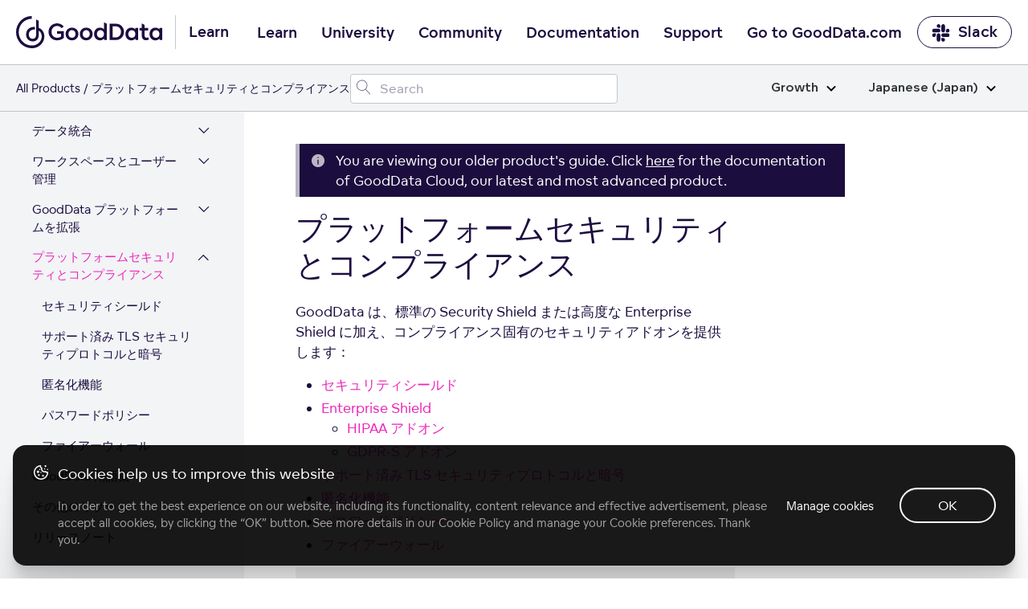

--- FILE ---
content_type: text/css; charset=UTF-8
request_url: https://www.gooddata.com/learn-assets/css/CookiesBanner.css?v=1
body_size: 2135
content:
.cookie-policy-table thead tr {
  background-color: #F2F4F6;
}
.cookie-policy-table > thead > tr > th {
  vertical-align: middle;
}
.cookie-policy-table > thead > tr > th,
.cookie-policy-table > tbody > tr > td {
  width: 33%;
  padding: 10px 20px;
}

.c-cookies-wrapper {
  overflow: hidden;
  padding: 0 25px 0 56px;
  background: rgba(0, 0, 0, 0.9);
  box-shadow: 0 100px 80px rgba(0, 0, 0, 0.09), 0 41.7776px 33.4221px rgba(0, 0, 0, 0.0646969), 0 22.3363px 17.869px rgba(0, 0, 0, 0.0536497), 0 12.5216px 10.0172px rgba(0, 0, 0, 0.045), 0 6.6501px 5.32008px rgba(0, 0, 0, 0.0363503), 0 2.76726px 2.21381px rgba(0, 0, 0, 0.0253031);
  border-radius: 16px;
}
.c-cookies-wrapper p {
  margin: 1rem 0;
}
@media all and (max-width: 575px) {
  .c-cookies-wrapper p {
    font-size: 0.8rem;
  }
}
.c-cookies-wrapper a,
.c-cookies-wrapper button {
  font-family: "dc8ebcd096d8d65d80200bbe8e045d86-subset", "dc8ebcd096d8d65d80200bbe8e045d86", "Helvetica", "Arial", sans-serif;
  white-space: nowrap;
  cursor: pointer;
  color: #ffffff !important;
}
.c-cookies-wrapper a:hover,
.c-cookies-wrapper button:hover {
  color: rgba(255, 255, 255, 0.8) !important;
}
@media all and (max-width: 767px) {
  .c-cookies-wrapper {
    border-radius: 0;
  }
}
.c-cookies-overlay::before {
  content: "";
  position: fixed;
  z-index: 100000;
  top: 0;
  right: 0;
  bottom: 0;
  left: 0;
  display: flex;
  flex-direction: column;
  justify-content: center;
  align-items: center;
  padding: 20px;
  background-color: rgba(0, 0, 0, 0.5);
}
@media print {
  .c-cookies-overlay, .c-cookies-overlay__banner {
    display: none;
  }
}
.c-cookies-overlay__closed::before {
  display: none;
}
@media all and (min-width: 768px) {
  .c-cookies-overlay__banner::before {
    display: none;
  }
}
.c-cookies-banner {
  position: fixed;
  z-index: 100001;
  right: 16px;
  bottom: 16px;
  left: 16px;
  opacity: 1;
  margin: 0 auto;
  padding: 0;
  transform: translateY(0);
  transition: all 0.4s;
}
@media all and (max-width: 767px) {
  .c-cookies-banner {
    right: 0;
    bottom: 0;
    left: 0;
  }
}
.c-cookies-banner__closed {
  opacity: 0;
  transform: translateY(calc(100% + 40px));
}
.c-cookies-banner__inner {
  display: flex;
  margin: 0 auto;
}
@media all and (max-width: 767px) {
  .c-cookies-banner__inner {
    flex-direction: column;
  }
}
.c-cookies-heading {
  margin-bottom: 0.5rem;
}
@media all and (min-width: 768px) {
  .c-cookies-heading {
    margin-bottom: 1rem;
  }
}
.c-cookies-text-wrapper {
  flex: 1 1 auto;
  padding: 22px 22px 22px 56px;
  position: relative;
}
@media all and (max-width: 767px) {
  .c-cookies-text-wrapper {
    padding: 1rem;
  }
}
.c-cookies-text-wrapper h4,
.c-cookies-text-wrapper .c-h4 {
  color: #ffffff;
  font-size: 18px !important;
  margin-bottom: pxtorem(8px);
  opacity: 1;
}
.c-cookies-text-wrapper p {
  font-size: 14px;
  color: #ffffff;
  opacity: 0.6;
  margin-top: 0;
}
.c-cookies-text-wrapper p:last-child {
  margin-bottom: 0;
}
.c-cookies-text-wrapper::before {
  content: url("/img/icons/cookies.svg");
  position: absolute;
  left: 23px;
}
@media all and (max-width: 767px) {
  .c-cookies-text-wrapper::before {
    left: 15px;
  }
  .c-cookies-text-wrapper h4, .c-cookies-text-wrapper .c-h4 {
    padding-left: 32px;
  }
}
.c-cookies-consent-wrapper {
  position: relative;
  display: flex;
  flex: 0 0 auto;
  align-items: center;
  padding: 1.5rem 1.5rem 1.5rem 0;
  text-align: center;
}
.c-cookies-consent-wrapper a {
  font-size: 14px;
}
@media all and (max-width: 991px) {
  .c-cookies-consent-wrapper {
    flex-direction: column;
  }
}
@media all and (max-width: 767px) {
  .c-cookies-consent-wrapper {
    flex: 1 1 auto;
    flex-direction: row;
    flex-wrap: wrap;
    align-items: flex-start;
    width: auto;
    padding: 0 1rem 1rem;
  }
}
.c-cookies-consent-wrapper::before {
  content: "";
  position: absolute;
  top: 0;
  left: 0;
  bottom: 0;
  z-index: -1;
  width: 100vw;
}
.c-cookies-button {
  margin: 0 1rem 0 0;
  border: 2px solid #ffffff !important;
  white-space: nowrap;
  cursor: pointer;
  color: #ffffff !important;
}
.c-cookies-button:hover {
  border: 2px solid #ccc !important;
  color: #ccc !important;
}
.c-cookies-consent-wrapper .c-cookies-button:first-child, .c-cookies-consent-wrapper .c-cookies-link:first-child {
  margin-top: 0;
}
.c-cookies-consent-wrapper .c-cookies-button {
  min-width: 120px;
}
@media all and (max-width: 991px) {
  .c-cookies-consent-wrapper .c-cookies-button {
    flex: 1 1 auto;
    width: 100%;
  }
}
@media all and (max-width: 767px) {
  .c-cookies-consent-wrapper .c-cookies-button {
    flex: 1;
    margin-right: 1rem;
  }
}
@media all and (max-width: 991px) {
  .c-cookies-consent-wrapper .c-cookies-link {
    flex: 1 1 auto;
    width: 100%;
  }
}
.c-cookies-link {
  display: inline-block;
  vertical-align: middle;
  margin: 0 2rem 0 0;
  padding: 0;
  border: none;
  font-size: 14px;
  line-height: 1.5;
  text-align: center;
  background: none;
}
@media all and (max-width: 767px) {
  .c-cookies-link {
    margin: 0;
  }
}
@media all and (max-width: 991px) {
  .c-cookies-button, .c-cookies-link {
    width: auto;
    margin: 1rem 0 0;
  }
}
.c-cookies-button:last-child, .c-cookies-link:last-child {
  margin-right: 0;
}
.c-cookies-settings-overlay {
  position: fixed;
  z-index: 100001;
  top: 0;
  right: 0;
  bottom: 0;
  left: 0;
  display: flex;
  flex-direction: column;
  justify-content: center;
  align-items: center;
  padding: 2rem;
}
@media all and (max-width: 767px) {
  .c-cookies-settings-overlay {
    padding: 0;
  }
}
.c-cookies-settings-wrapper {
  position: relative;
  display: flex;
  flex-direction: column;
  max-width: 680px;
  max-height: 440px;
  overflow: hidden;
  padding: 30px 0 0;
  box-shadow: 0 8px 2rem 0 rgba(28, 13, 63, 0.15);
  background-color: #ffffff;
}
@media all and (max-width: 767px) {
  .c-cookies-settings-wrapper {
    height: 100%;
  }
}
.c-cookies-settings-inner {
  display: flex;
  flex-direction: column;
  flex: 1 1 auto;
  overflow-y: auto;
  padding: 0 2rem;
}
.c-cookies-settings-buttons-wrapper {
  display: flex;
  flex-direction: row-reverse;
  align-items: center;
  padding: 24px 40px;
  background-color: #F2F4F6;
  border-top: 1px solid #DFE4E8;
}
@media all and (max-width: 767px) {
  .c-cookies-settings-buttons-wrapper {
    flex-direction: column-reverse;
    padding: 1.5rem;
  }
  .c-cookies-settings-buttons-wrapper .c-cookies-settings-stretch {
    display: none;
  }
}
.c-cookies-settings-buttons-wrapper a {
  color: #1C0D3F !important;
  font-size: 14px;
}
.c-cookies-settings-buttons-wrapper a:hover {
  color: rgba(28, 13, 63, 0.8) !important;
}
.c-cookies-settings-buttons-wrapper .c-cookies-button {
  color: #1C0D3F !important;
  border-color: #1C0D3F !important;
}
@media all and (max-width: 767px) {
  .c-cookies-settings-buttons-wrapper .c-cookies-button,
.c-cookies-settings-buttons-wrapper .c-cookies-link {
    width: 100%;
    margin-right: 0;
  }
}
.c-cookies-settings-buttons-wrapper .c-cookies-button:first-child,
.c-cookies-settings-buttons-wrapper .c-cookies-link:first-child {
  margin-right: 0;
}
@media all and (max-width: 767px) {
  .c-cookies-settings-buttons-wrapper .c-cookies-link {
    margin-top: 0;
  }
}
.c-cookies-settings-heading {
  font-family: "bca6d3310b5c9dae1dae416e8abc8405-subset", "bca6d3310b5c9dae1dae416e8abc8405", "Helvetica", "Arial", sans-serif;
  font-weight: 700;
  line-height: 1.25;
  margin: 0 0 1rem !important;
  padding: 0 2rem;
  font-size: 1rem !important;
}
@media all and (min-width: 576px) {
  .c-cookies-settings-heading {
    font-size: 23px !important;
  }
}
@media all and (min-width: 1200px) {
  .c-cookies-settings-heading {
    font-size: 23px !important;
  }
}
@media all and (max-width: 767px) {
  .c-cookies-settings-heading {
    padding-right: 40px;
  }
}
@media all and (max-width: 575px) {
  .c-cookies-settings-heading {
    font-size: 1rem;
  }
}
.c-cookies-settings-section-heading {
  margin: 11px 0;
  padding: 0 40px 0 20px;
}
@media all and (max-width: 767px) {
  .c-cookies-settings-section-heading {
    display: none;
  }
}
.c-cookies-settings-section-wrapper {
  display: flex;
  flex-direction: column;
  flex: 0 0 auto;
  min-height: 25px;
  overflow: hidden;
  margin: 10px 0;
}
.c-cookies-settings-section-title {
  display: flex;
  align-items: center;
  margin-bottom: 16px;
  cursor: pointer;
}
.c-cookies-settings-section-title h4, .c-cookies-settings-section-title .c-h4, .c-cookies-settings-section-title span {
  font-size: 18px;
}
.c-cookies-settings-section-title-title {
  display: flex;
  align-items: flex-start;
  margin-bottom: 0;
}
@media all and (max-width: 767px) {
  .c-cookies-settings-section-title-title {
    justify-content: space-between;
  }
}
.c-cookies-settings-section-title-subtitle {
  margin-left: 6px;
  color: rgba(28, 13, 63, 0.6);
}
@media all and (max-width: 767px) {
  .c-cookies-settings-section-title {
    width: auto;
  }
}
.c-cookies-settings-section-inner p {
  font-size: 14px;
}
.c-cookies-settings-section-inner p:first-child {
  margin-top: 0;
}
.c-cookies-settings-section-content {
  display: flex;
  flex-direction: column;
  padding: 0;
}
.c-cookies-settings-section-checkbox {
  margin-right: 16px;
}
.c-cookies-settings-section-checkbox input {
  position: absolute;
  opacity: 0;
}
.c-cookies-settings-section-checkbox input:disabled ~ span {
  color: #b0beca;
}
.c-cookies-settings-section-checkbox span {
  position: relative;
  display: block;
  height: 28px;
  padding-left: 48px;
  line-height: 28px;
}
.c-cookies-settings-section-checkbox span::before, .c-cookies-settings-section-checkbox span::after {
  content: "";
  position: absolute;
  box-sizing: content-box;
  cursor: pointer;
  transition: all 0.15s;
}
.c-cookies-settings-section-checkbox span::before {
  top: 0;
  left: 0;
  width: 46px;
  height: 26px;
  border: 1px solid #BFC9D1;
  border-radius: 14px;
  background-color: #F2F4F6;
}
.c-cookies-settings-section-checkbox span::after {
  top: 4px;
  left: 4px;
  width: 20px;
  height: 20px;
  border-radius: 50%;
  background-color: #BFC9D1;
}
.c-cookies-settings-section-checkbox input:checked ~ span::after {
  left: 23px;
  background: #ED26B7;
}
.c-cookies-settings-section-checkbox:hover span::before, .c-cookies-settings-section-checkbox:active span::before {
  border-color: #a1b0bc;
}
.c-cookies-settings-section-checkbox:hover span::after, .c-cookies-settings-section-checkbox:active span::after {
  background: #a1b0bc;
}
.c-cookies-settings-section-checkbox:hover input:checked ~ span::after, .c-cookies-settings-section-checkbox:active input:checked ~ span::after {
  background: #cf119b;
}
.c-cookies-settings-section-checkbox input:disabled ~ span::before,
.c-cookies-settings-section-checkbox input:disabled ~ span::after, .c-cookies-settings-section-checkbox:hover input:disabled ~ span::before,
.c-cookies-settings-section-checkbox:hover input:disabled ~ span::after, .c-cookies-settings-section-checkbox:active input:disabled ~ span::before,
.c-cookies-settings-section-checkbox:active input:disabled ~ span::after {
  border-color: rgba(191, 201, 209, 0.5);
  box-shadow: none;
  cursor: default;
}
.c-cookies-settings-section-checkbox input:disabled ~ span::after, .c-cookies-settings-section-checkbox:hover input:disabled ~ span::after, .c-cookies-settings-section-checkbox:active input:disabled ~ span::after {
  background-color: rgba(191, 201, 209, 0.5);
}
.c-cookies-settings-section-checkbox input:checked:disabled ~ span::after, .c-cookies-settings-section-checkbox:hover input:checked:disabled ~ span::after, .c-cookies-settings-section-checkbox:active input:checked:disabled ~ span::after {
  background-color: rgba(237, 38, 183, 0.5);
}
.c-cookies-settings-stretch {
  flex: 1 1 auto;
}
@media all and (max-width: 767px) {
  .c-cookies-settings-stretch {
    margin-top: 10px;
  }
}
.c-cookies-settings__closed {
  display: none;
}
.c-cookies-settings-btn {
  display: block;
  position: relative;
}
.c-cookies-settings-btn-close {
  position: absolute;
  top: -0.5rem;
  right: 1.5rem;
  margin: 0;
  padding: 0;
  border-radius: 50%;
  width: 30px;
  height: 30px;
  line-height: 30px;
  display: flex;
  flex-flow: column nowrap;
  justify-content: center;
  align-items: center;
  cursor: pointer;
  border: 1px solid black;
  background: none;
}
.c-cookies-settings-btn-close .icon-cross {
  margin: 0;
  padding: 0;
  border: 0;
  background: none;
  position: relative;
  width: 20px;
  height: 20px;
  margin-top: -2px;
}
.c-cookies-settings-btn-close .icon-cross:before, .c-cookies-settings-btn-close .icon-cross:after {
  content: "";
  position: absolute;
  top: 50%;
  left: 0;
  right: 0;
  border: 1px solid black;
}
.c-cookies-settings-btn-close .icon-cross:before {
  transform: rotate(45deg);
}
.c-cookies-settings-btn-close .icon-cross:after {
  transform: rotate(-45deg);
}
.c-cookies-settings-btn-close .icon-cross span {
  display: block;
}

.modal-open {
  overflow: hidden;
}

.d-none {
  display: none;
}

.c-cookies-overlay {
  color: #1C0D3F;
  font-size: 18px;
}
.c-cookies-overlay h4 {
  margin-top: 0;
  font-family: "bca6d3310b5c9dae1dae416e8abc8405-subset", "bca6d3310b5c9dae1dae416e8abc8405", "Helvetica", "Arial", sans-serif;
  font-size: 1.125rem;
  line-height: 1.25;
}
@media only screen and (min-width: 768px) {
  .c-cookies-overlay h4 {
    font-size: 1.3125rem;
  }
}

.c-cookies-button, .c-cookies-button:hover, .c-cookies-button:focus, .c-cookies-button:active, .c-cookies-button:disabled,
.c-cookies-settings-close,
.c-cookies-settings-close:hover,
.c-cookies-settings-close:focus,
.c-cookies-settings-close:active,
.c-cookies-settings-close:disabled {
  background-color: transparent;
}

.c-cookies-settings-close {
  padding: 0;
}

.c-cookies-button {
  padding: 0.5rem 1.125rem;
  border-radius: 30px !important;
  font-family: "bca6d3310b5c9dae1dae416e8abc8405-subset", "bca6d3310b5c9dae1dae416e8abc8405", "Helvetica", "Arial", sans-serif;
  font-size: 1rem;
  line-height: 1.5;
  border: 2px solid !important;
}
.c-cookies-button, .c-cookies-button:hover, .c-cookies-button:focus, .c-cookies-button:active, .c-cookies-button:disabled {
  border-color: #1C0D3F;
}
.c-cookies-button.c-btn-primary {
  color: #ffffff !important;
  background-color: #ED26B7;
  border-color: #ED26B7 !important;
}
.c-cookies-button.c-btn-primary:hover, .c-cookies-button.c-btn-primary:focus, .c-cookies-button.c-btn-primary:active {
  color: #ffffff !important;
  background-color: #cf119b;
  border-color: #cf119b !important;
}
.c-cookies-button.c-btn-default {
  color: #1C0D3F;
  border-color: #1C0D3F;
  background: transparent;
}
.c-cookies-button.c-btn-default:hover {
  color: #675590;
  border-color: #675590;
  background: transparent;
}
.c-cookies-button.c-btn-default:focus, .c-cookies-button.c-btn-default:active {
  box-shadow: 0 0 0 0.2rem rgba(28, 13, 63, 0);
}

.c-cookies-settings-section-checkbox {
  margin-bottom: 0;
}

/*# sourceMappingURL=CookiesBanner.css.map */
